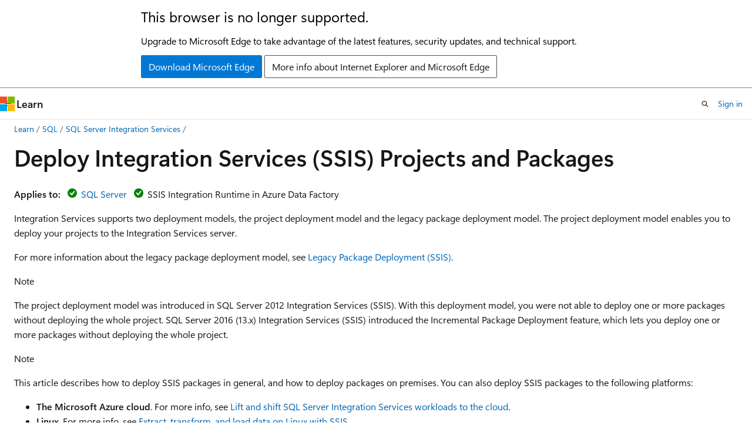

--- FILE ---
content_type: text/html
request_url: https://learn.microsoft.com/en-us/sql/integration-services/packages/deploy-integration-services-ssis-projects-and-packages?view=sql-server-ver16&redirectedfrom=MSDN
body_size: 97192
content:
 <!DOCTYPE html>
		<html
			class="layout layout-holy-grail   show-table-of-contents conceptual show-breadcrumb default-focus"
			lang="en-us"
			dir="ltr"
			data-authenticated="false"
			data-auth-status-determined="false"
			data-target="docs"
			x-ms-format-detection="none"
		>
			
		<head>
			<title>Deploy Integration Services (SSIS) Projects and Packages - SQL Server Integration Services (SSIS) | Microsoft Learn</title>
			<meta charset="utf-8" />
			<meta name="viewport" content="width=device-width, initial-scale=1.0" />
			<meta name="color-scheme" content="light dark" />

			<meta name="description" content="Deploy Integration Services (SSIS) Projects and Packages" />
			<link rel="canonical" href="https://learn.microsoft.com/en-us/sql/integration-services/packages/deploy-integration-services-ssis-projects-and-packages?view=sql-server-ver17" /> 

			<!-- Non-customizable open graph and sharing-related metadata -->
			<meta name="twitter:card" content="summary_large_image" />
			<meta name="twitter:site" content="@MicrosoftLearn" />
			<meta property="og:type" content="website" />
			<meta property="og:image:alt" content="Microsoft Learn" />
			<meta property="og:image" content="https://learn.microsoft.com/en-us/media/open-graph-image.png" />
			<!-- Page specific open graph and sharing-related metadata -->
			<meta property="og:title" content="Deploy Integration Services (SSIS) Projects and Packages - SQL Server Integration Services (SSIS)" />
			<meta property="og:url" content="https://learn.microsoft.com/en-us/sql/integration-services/packages/deploy-integration-services-ssis-projects-and-packages?view=sql-server-ver17" />
			<meta property="og:description" content="Deploy Integration Services (SSIS) Projects and Packages" />
			<meta name="platform_id" content="c395c60d-9813-b45d-cae8-3388684dbf7a" /> <meta name="scope" content="sql" />
			<meta name="locale" content="en-us" />
			 <meta name="adobe-target" content="true" /> 
			<meta name="uhfHeaderId" content="MSDocsHeader-DocsSQL" />

			<meta name="page_type" content="conceptual" />

			<!--page specific meta tags-->
			

			<!-- custom meta tags -->
			
		<meta name="toc_preview" content="true" />
	
		<meta name="feedback_system" content="None" />
	
		<meta name="feedback_product_url" content="" />
	
		<meta name="feedback_help_link_url" content="https://learn.microsoft.com/answers/tags/191/sql-server" />
	
		<meta name="feedback_help_link_type" content="get-help-at-qna" />
	
		<meta name="recommendations" content="true" />
	
		<meta name="manager" content="jroth" />
	
		<meta name="breadcrumb_path" content="../../breadcrumb/toc.json" />
	
		<meta name="monikerRange" content="&gt;=sql-server-2016||&gt;=sql-server-linux-2017||=azuresqldb-current||=azuresqldb-mi-current" />
	
		<meta name="ms.update-cycle" content="1825-days" />
	
		<meta name="author" content="chugugrace" />
	
		<meta name="ms.author" content="chugu" />
	
		<meta name="ms.reviewer" content="vanto, mikeray" />
	
		<meta name="ms.date" content="2024-09-17T00:00:00Z" />
	
		<meta name="ms.service" content="sql" />
	
		<meta name="ms.subservice" content="integration-services" />
	
		<meta name="ms.topic" content="install-set-up-deploy" />
	
		<meta name="ms.custom" content="intro-deployment" />
	
		<meta name="ms.custom" content="sfi-ropc-nochange" />
	
		<meta name="document_id" content="19bfd158-67cd-8d69-8ea0-a2bb7e436ac6" />
	
		<meta name="document_version_independent_id" content="d563d907-0e8d-57b3-d451-9b53bb4f7bb2" />
	
		<meta name="updated_at" content="2025-08-06T17:40:00Z" />
	
		<meta name="original_content_git_url" content="https://github.com/MicrosoftDocs/sql-docs-pr/blob/live/docs/integration-services/packages/deploy-integration-services-ssis-projects-and-packages.md" />
	
		<meta name="gitcommit" content="https://github.com/MicrosoftDocs/sql-docs-pr/blob/0e39ee1e4fc6b55986d9167f54450a8095705f29/docs/integration-services/packages/deploy-integration-services-ssis-projects-and-packages.md" />
	
		<meta name="git_commit_id" content="0e39ee1e4fc6b55986d9167f54450a8095705f29" />
	
		<meta name="monikers" content="azuresqldb-current" />
	
		<meta name="monikers" content="azuresqldb-mi-current" />
	
		<meta name="monikers" content="sql-server-linux-2017" />
	
		<meta name="monikers" content="sql-server-linux-ver15" />
	
		<meta name="monikers" content="sql-server-linux-ver16" />
	
		<meta name="monikers" content="sql-server-linux-ver17" />
	
		<meta name="monikers" content="sql-server-2016" />
	
		<meta name="monikers" content="sql-server-2017" />
	
		<meta name="monikers" content="sql-server-ver15" />
	
		<meta name="monikers" content="sql-server-ver16" />
	
		<meta name="monikers" content="sql-server-ver17" />
	
		<meta name="default_moniker" content="sql-server-ver17" />
	
		<meta name="site_name" content="Docs" />
	
		<meta name="depot_name" content="SQL.sql-content" />
	
		<meta name="schema" content="Conceptual" />
	
		<meta name="toc_rel" content="../toc.json" />
	
		<meta name="pdf_url_template" content="https://learn.microsoft.com/pdfstore/en-us/SQL.sql-content/{branchName}{pdfName}" />
	
		<meta name="word_count" content="6292" />
	
		<meta name="config_moniker_range" content="azuresqldb-current || azuresqldb-mi-current || azure-sqldw-latest || &gt;= aps-pdw-2016 || &gt;= sql-server-2016 || &gt;= sql-server-linux-2017 || = fabric || = fabric-sqldb" />
	
		<meta name="asset_id" content="integration-services/packages/deploy-integration-services-ssis-projects-and-packages" />
	
		<meta name="moniker_range_name" content="680725c2e8ae7b21d73b75dfec67f04e" />
	
		<meta name="item_type" content="Content" />
	
		<meta name="source_path" content="docs/integration-services/packages/deploy-integration-services-ssis-projects-and-packages.md" />
	
		<meta name="previous_tlsh_hash" content="A36D8403401E8609DED18E1624CEAE40E1F48086FAB039CD15346614D657AEF797F8F8A6DA47A388937117870993B18F3DD2FB7EA27C32B561A078ECC19C1180E75D3A71E7" />
	
		<meta name="github_feedback_content_git_url" content="https://github.com/MicrosoftDocs/sql-docs/blob/live/docs/integration-services/packages/deploy-integration-services-ssis-projects-and-packages.md" />
	 
		<meta name="cmProducts" content="https://microsoft-devrel.poolparty.biz/DevRelOfferingOntology/863312f2-92a9-45bd-81bf-43238667a3ae" data-source="generated" />
	
		<meta name="cmProducts" content="https://authoring-docs-microsoft.poolparty.biz/devrel/cbe4ca68-43ac-4375-aba5-5945a6394c20" data-source="generated" />
	
		<meta name="spProducts" content="https://microsoft-devrel.poolparty.biz/DevRelOfferingOntology/3a716028-8b9a-46e4-928f-203f70c0fcfe" data-source="generated" />
	
		<meta name="spProducts" content="https://authoring-docs-microsoft.poolparty.biz/devrel/ced846cc-6a3c-4c8f-9dfb-3de0e90e2742" data-source="generated" />
	

			<!-- assets and js globals -->
			
			<link rel="stylesheet" href="/static/assets/0.4.03309.7437-48c6dbc9/styles/site-ltr.css" />
			
			<link rel="preconnect" href="//mscom.demdex.net" crossorigin />
						<link rel="dns-prefetch" href="//target.microsoft.com" />
						<link rel="dns-prefetch" href="//microsoftmscompoc.tt.omtrdc.net" />
						<link
							rel="preload"
							as="script"
							href="/static/third-party/adobe-target/at-js/2.9.0/at.js"
							integrity="sha384-l4AKhsU8cUWSht4SaJU5JWcHEWh1m4UTqL08s6b/hqBLAeIDxTNl+AMSxTLx6YMI"
							crossorigin="anonymous"
							id="adobe-target-script"
							type="application/javascript"
						/>
			<script src="https://wcpstatic.microsoft.com/mscc/lib/v2/wcp-consent.js"></script>
			<script src="https://js.monitor.azure.com/scripts/c/ms.jsll-4.min.js"></script>
			<script src="/_themes/docs.theme/master/en-us/_themes/global/deprecation.js"></script>

			<!-- msdocs global object -->
			<script id="msdocs-script">
		var msDocs = {
  "environment": {
    "accessLevel": "online",
    "azurePortalHostname": "portal.azure.com",
    "reviewFeatures": false,
    "supportLevel": "production",
    "systemContent": true,
    "siteName": "learn",
    "legacyHosting": false
  },
  "data": {
    "contentLocale": "en-us",
    "contentDir": "ltr",
    "userLocale": "en-us",
    "userDir": "ltr",
    "pageTemplate": "Conceptual",
    "brand": "",
    "context": {},
    "standardFeedback": false,
    "showFeedbackReport": false,
    "feedbackHelpLinkType": "get-help-at-qna",
    "feedbackHelpLinkUrl": "https://learn.microsoft.com/answers/tags/191/sql-server",
    "feedbackSystem": "None",
    "feedbackGitHubRepo": "",
    "feedbackProductUrl": "",
    "extendBreadcrumb": false,
    "isEditDisplayable": true,
    "isPrivateUnauthorized": false,
    "hideViewSource": false,
    "isPermissioned": false,
    "hasRecommendations": true,
    "contributors": [
      {
        "name": "chugugrace",
        "url": "https://github.com/chugugrace"
      },
      {
        "name": "Dickson-Mwendia",
        "url": "https://github.com/Dickson-Mwendia"
      },
      {
        "name": "Saisang",
        "url": "https://github.com/Saisang"
      },
      {
        "name": "MikeRayMSFT",
        "url": "https://github.com/MikeRayMSFT"
      },
      {
        "name": "rwestMSFT",
        "url": "https://github.com/rwestMSFT"
      },
      {
        "name": "rothja",
        "url": "https://github.com/rothja"
      },
      {
        "name": "alexbuckgit",
        "url": "https://github.com/alexbuckgit"
      },
      {
        "name": "DCtheGeek",
        "url": "https://github.com/DCtheGeek"
      },
      {
        "name": "v-albemi",
        "url": "https://github.com/v-albemi"
      },
      {
        "name": "VanMSFT",
        "url": "https://github.com/VanMSFT"
      },
      {
        "name": "markingmyname",
        "url": "https://github.com/markingmyname"
      },
      {
        "name": "MightyPen",
        "url": "https://github.com/MightyPen"
      },
      {
        "name": "philosophicles",
        "url": "https://github.com/philosophicles"
      },
      {
        "name": "cloudgiant99",
        "url": "https://github.com/cloudgiant99"
      },
      {
        "name": "craigg-msft",
        "url": "https://github.com/craigg-msft"
      },
      {
        "name": "daxianji007",
        "url": "https://github.com/daxianji007"
      },
      {
        "name": "KrishnakumarRukmangathan",
        "url": "https://github.com/KrishnakumarRukmangathan"
      },
      {
        "name": "douglaslMS",
        "url": "https://github.com/douglaslMS"
      },
      {
        "name": "v-thepet",
        "url": "https://github.com/v-thepet"
      },
      {
        "name": "csrowell",
        "url": "https://github.com/csrowell"
      }
    ]
  },
  "functions": {}
};;
	</script>

			<!-- base scripts, msdocs global should be before this -->
			<script src="/static/assets/0.4.03309.7437-48c6dbc9/scripts/en-us/index-docs.js"></script>
			

			<!-- json-ld -->
			
		</head>
	
			<body
				id="body"
				data-bi-name="body"
				class="layout-body "
				lang="en-us"
				dir="ltr"
			>
				<header class="layout-body-header">
		<div class="header-holder has-default-focus">
			
		<a
			href="#main"
			
			style="z-index: 1070"
			class="outline-color-text visually-hidden-until-focused position-fixed inner-focus focus-visible top-0 left-0 right-0 padding-xs text-align-center background-color-body"
			
		>
			Skip to main content
		</a>
	
		<a
			href="#"
			data-skip-to-ask-learn
			style="z-index: 1070"
			class="outline-color-text visually-hidden-until-focused position-fixed inner-focus focus-visible top-0 left-0 right-0 padding-xs text-align-center background-color-body"
			hidden
		>
			Skip to Ask Learn chat experience
		</a>
	

			<div hidden id="cookie-consent-holder" data-test-id="cookie-consent-container"></div>
			<!-- Unsupported browser warning -->
			<div
				id="unsupported-browser"
				style="background-color: white; color: black; padding: 16px; border-bottom: 1px solid grey;"
				hidden
			>
				<div style="max-width: 800px; margin: 0 auto;">
					<p style="font-size: 24px">This browser is no longer supported.</p>
					<p style="font-size: 16px; margin-top: 16px;">
						Upgrade to Microsoft Edge to take advantage of the latest features, security updates, and technical support.
					</p>
					<div style="margin-top: 12px;">
						<a
							href="https://go.microsoft.com/fwlink/p/?LinkID=2092881 "
							style="background-color: #0078d4; border: 1px solid #0078d4; color: white; padding: 6px 12px; border-radius: 2px; display: inline-block;"
						>
							Download Microsoft Edge
						</a>
						<a
							href="https://learn.microsoft.com/en-us/lifecycle/faq/internet-explorer-microsoft-edge"
							style="background-color: white; padding: 6px 12px; border: 1px solid #505050; color: #171717; border-radius: 2px; display: inline-block;"
						>
							More info about Internet Explorer and Microsoft Edge
						</a>
					</div>
				</div>
			</div>
			<!-- site header -->
			<header
				id="ms--site-header"
				data-test-id="site-header-wrapper"
				role="banner"
				itemscope="itemscope"
				itemtype="http://schema.org/Organization"
			>
				<div
					id="ms--mobile-nav"
					class="site-header display-none-tablet padding-inline-none gap-none"
					data-bi-name="mobile-header"
					data-test-id="mobile-header"
				></div>
				<div
					id="ms--primary-nav"
					class="site-header display-none display-flex-tablet"
					data-bi-name="L1-header"
					data-test-id="primary-header"
				></div>
				<div
					id="ms--secondary-nav"
					class="site-header display-none display-flex-tablet"
					data-bi-name="L2-header"
					data-test-id="secondary-header"
					
				></div>
			</header>
			
		<!-- banner -->
		<div data-banner>
			<div id="disclaimer-holder"></div>
			
		</div>
		<!-- banner end -->
	
		</div>
	</header>
				 <section
					id="layout-body-menu"
					class="layout-body-menu display-flex"
					data-bi-name="menu"
			  >
					
		<div
			id="left-container"
			class="left-container display-none display-block-tablet padding-inline-sm padding-bottom-sm width-full"
			data-toc-container="true"
		>
			<!-- Regular TOC content (default) -->
			<div id="ms--toc-content" class="height-full">
				<nav
					id="affixed-left-container"
					class="margin-top-sm-tablet position-sticky display-flex flex-direction-column"
					aria-label="Primary"
					data-bi-name="left-toc"
					role="navigation"
				></nav>
			</div>
			<!-- Collapsible TOC content (hidden by default) -->
			<div id="ms--toc-content-collapsible" class="height-full" hidden>
				<nav
					id="affixed-left-container"
					class="margin-top-sm-tablet position-sticky display-flex flex-direction-column"
					aria-label="Primary"
					data-bi-name="left-toc"
					role="navigation"
				>
					<div
						id="ms--collapsible-toc-header"
						class="display-flex justify-content-flex-end margin-bottom-xxs"
					>
						<button
							type="button"
							class="button button-clear inner-focus"
							data-collapsible-toc-toggle
							aria-expanded="true"
							aria-controls="ms--collapsible-toc-content"
							aria-label="Table of contents"
						>
							<span class="icon font-size-h4" aria-hidden="true">
								<span class="docon docon-panel-left-contract"></span>
							</span>
						</button>
					</div>
				</nav>
			</div>
		</div>
	
			  </section>

				<main
					id="main"
					role="main"
					class="layout-body-main "
					data-bi-name="content"
					lang="en-us"
					dir="ltr"
				>
					
			<div
		id="ms--content-header"
		class="content-header default-focus border-bottom-none"
		data-bi-name="content-header"
	>
		<div class="content-header-controls margin-xxs margin-inline-sm-tablet">
			<button
				type="button"
				class="contents-button button button-sm margin-right-xxs"
				data-bi-name="contents-expand"
				aria-haspopup="true"
				data-contents-button
			>
				<span class="icon" aria-hidden="true"><span class="docon docon-menu"></span></span>
				<span class="contents-expand-title"> Table of contents </span>
			</button>
			<button
				type="button"
				class="ap-collapse-behavior ap-expanded button button-sm"
				data-bi-name="ap-collapse"
				aria-controls="action-panel"
			>
				<span class="icon" aria-hidden="true"><span class="docon docon-exit-mode"></span></span>
				<span>Exit editor mode</span>
			</button>
		</div>
	</div>
			<div data-main-column class="padding-sm padding-top-none padding-top-sm-tablet">
				<div>
					
		<div id="article-header" class="background-color-body margin-bottom-xs display-none-print">
			<div class="display-flex align-items-center justify-content-space-between">
				
		<details
			id="article-header-breadcrumbs-overflow-popover"
			class="popover"
			data-for="article-header-breadcrumbs"
		>
			<summary
				class="button button-clear button-primary button-sm inner-focus"
				aria-label="All breadcrumbs"
			>
				<span class="icon">
					<span class="docon docon-more"></span>
				</span>
			</summary>
			<div id="article-header-breadcrumbs-overflow" class="popover-content padding-none"></div>
		</details>

		<bread-crumbs
			id="article-header-breadcrumbs"
			role="group"
			aria-label="Breadcrumbs"
			data-test-id="article-header-breadcrumbs"
			class="overflow-hidden flex-grow-1 margin-right-sm margin-right-md-tablet margin-right-lg-desktop margin-left-negative-xxs padding-left-xxs"
		></bread-crumbs>
	 
		<div
			id="article-header-page-actions"
			class="opacity-none margin-left-auto display-flex flex-wrap-no-wrap align-items-stretch"
		>
			
		<button
			class="button button-sm border-none inner-focus display-none-tablet flex-shrink-0 "
			data-bi-name="ask-learn-assistant-entry"
			data-test-id="ask-learn-assistant-modal-entry-mobile"
			data-ask-learn-modal-entry
			
			type="button"
			style="min-width: max-content;"
			aria-expanded="false"
			aria-label="Ask Learn"
			hidden
		>
			<span class="icon font-size-lg" aria-hidden="true">
				<span class="docon docon-chat-sparkle-fill gradient-ask-learn-logo"></span>
			</span>
		</button>
		<button
			class="button button-sm display-none display-inline-flex-tablet display-none-desktop flex-shrink-0 margin-right-xxs border-color-ask-learn "
			data-bi-name="ask-learn-assistant-entry"
			
			data-test-id="ask-learn-assistant-modal-entry-tablet"
			data-ask-learn-modal-entry
			type="button"
			style="min-width: max-content;"
			aria-expanded="false"
			hidden
		>
			<span class="icon font-size-lg" aria-hidden="true">
				<span class="docon docon-chat-sparkle-fill gradient-ask-learn-logo"></span>
			</span>
			<span>Ask Learn</span>
		</button>
		<button
			class="button button-sm display-none flex-shrink-0 display-inline-flex-desktop margin-right-xxs border-color-ask-learn "
			data-bi-name="ask-learn-assistant-entry"
			
			data-test-id="ask-learn-assistant-flyout-entry"
			data-ask-learn-flyout-entry
			data-flyout-button="toggle"
			type="button"
			style="min-width: max-content;"
			aria-expanded="false"
			aria-controls="ask-learn-flyout"
			hidden
		>
			<span class="icon font-size-lg" aria-hidden="true">
				<span class="docon docon-chat-sparkle-fill gradient-ask-learn-logo"></span>
			</span>
			<span>Ask Learn</span>
		</button>
	 
		<button
			type="button"
			id="ms--focus-mode-button"
			data-focus-mode
			data-bi-name="focus-mode-entry"
			class="button button-sm flex-shrink-0 margin-right-xxs display-none display-inline-flex-desktop"
		>
			<span class="icon font-size-lg" aria-hidden="true">
				<span class="docon docon-glasses"></span>
			</span>
			<span>Focus mode</span>
		</button>
	 

			<details class="popover popover-right" id="article-header-page-actions-overflow">
				<summary
					class="justify-content-flex-start button button-clear button-sm button-primary inner-focus"
					aria-label="More actions"
					title="More actions"
				>
					<span class="icon" aria-hidden="true">
						<span class="docon docon-more-vertical"></span>
					</span>
				</summary>
				<div class="popover-content">
					
		<button
			data-page-action-item="overflow-mobile"
			type="button"
			class="button-block button-sm inner-focus button button-clear display-none-tablet justify-content-flex-start text-align-left"
			data-bi-name="contents-expand"
			data-contents-button
			data-popover-close
		>
			<span class="icon">
				<span class="docon docon-editor-list-bullet" aria-hidden="true"></span>
			</span>
			<span class="contents-expand-title">Table of contents</span>
		</button>
	 
		<a
			id="lang-link-overflow"
			class="button-sm inner-focus button button-clear button-block justify-content-flex-start text-align-left"
			data-bi-name="language-toggle"
			data-page-action-item="overflow-all"
			data-check-hidden="true"
			data-read-in-link
			href="#"
			hidden
		>
			<span class="icon" aria-hidden="true" data-read-in-link-icon>
				<span class="docon docon-locale-globe"></span>
			</span>
			<span data-read-in-link-text>Read in English</span>
		</a>
	 
		<button
			type="button"
			class="collection button button-clear button-sm button-block justify-content-flex-start text-align-left inner-focus"
			data-list-type="collection"
			data-bi-name="collection"
			data-page-action-item="overflow-all"
			data-check-hidden="true"
			data-popover-close
		>
			<span class="icon" aria-hidden="true">
				<span class="docon docon-circle-addition"></span>
			</span>
			<span class="collection-status">Add</span>
		</button>
	
					
		<button
			type="button"
			class="collection button button-block button-clear button-sm justify-content-flex-start text-align-left inner-focus"
			data-list-type="plan"
			data-bi-name="plan"
			data-page-action-item="overflow-all"
			data-check-hidden="true"
			data-popover-close
			hidden
		>
			<span class="icon" aria-hidden="true">
				<span class="docon docon-circle-addition"></span>
			</span>
			<span class="plan-status">Add to plan</span>
		</button>
	  
		<a
			data-contenteditbtn
			class="button button-clear button-block button-sm inner-focus justify-content-flex-start text-align-left text-decoration-none"
			data-bi-name="edit"
			
			href="https://github.com/MicrosoftDocs/sql-docs/blob/live/docs/integration-services/packages/deploy-integration-services-ssis-projects-and-packages.md"
			data-original_content_git_url="https://github.com/MicrosoftDocs/sql-docs-pr/blob/live/docs/integration-services/packages/deploy-integration-services-ssis-projects-and-packages.md"
			data-original_content_git_url_template="{repo}/blob/{branch}/docs/integration-services/packages/deploy-integration-services-ssis-projects-and-packages.md"
			data-pr_repo=""
			data-pr_branch=""
		>
			<span class="icon" aria-hidden="true">
				<span class="docon docon-edit-outline"></span>
			</span>
			<span>Edit</span>
		</a>
	
					
		<hr class="margin-block-xxs" />
		<h4 class="font-size-sm padding-left-xxs">Share via</h4>
		
					<a
						class="button button-clear button-sm inner-focus button-block justify-content-flex-start text-align-left text-decoration-none share-facebook"
						data-bi-name="facebook"
						data-page-action-item="overflow-all"
						href="#"
					>
						<span class="icon color-primary" aria-hidden="true">
							<span class="docon docon-facebook-share"></span>
						</span>
						<span>Facebook</span>
					</a>

					<a
						href="#"
						class="button button-clear button-sm inner-focus button-block justify-content-flex-start text-align-left text-decoration-none share-twitter"
						data-bi-name="twitter"
						data-page-action-item="overflow-all"
					>
						<span class="icon color-text" aria-hidden="true">
							<span class="docon docon-xlogo-share"></span>
						</span>
						<span>x.com</span>
					</a>

					<a
						href="#"
						class="button button-clear button-sm inner-focus button-block justify-content-flex-start text-align-left text-decoration-none share-linkedin"
						data-bi-name="linkedin"
						data-page-action-item="overflow-all"
					>
						<span class="icon color-primary" aria-hidden="true">
							<span class="docon docon-linked-in-logo"></span>
						</span>
						<span>LinkedIn</span>
					</a>
					<a
						href="#"
						class="button button-clear button-sm inner-focus button-block justify-content-flex-start text-align-left text-decoration-none share-email"
						data-bi-name="email"
						data-page-action-item="overflow-all"
					>
						<span class="icon color-primary" aria-hidden="true">
							<span class="docon docon-mail-message"></span>
						</span>
						<span>Email</span>
					</a>
			  
	 
		<hr class="margin-block-xxs" />
		<button
			class="button button-block button-clear button-sm justify-content-flex-start text-align-left inner-focus"
			type="button"
			data-bi-name="print"
			data-page-action-item="overflow-all"
			data-popover-close
			data-print-page
			data-check-hidden="true"
		>
			<span class="icon color-primary" aria-hidden="true">
				<span class="docon docon-print"></span>
			</span>
			<span>Print</span>
		</button>
	
				</div>
			</details>
		</div>
	
			</div>
		</div>
	  
		<!-- privateUnauthorizedTemplate is hidden by default -->
		<div unauthorized-private-section data-bi-name="permission-content-unauthorized-private" hidden>
			<hr class="hr margin-top-xs margin-bottom-sm" />
			<div class="notification notification-info">
				<div class="notification-content">
					<p class="margin-top-none notification-title">
						<span class="icon">
							<span class="docon docon-exclamation-circle-solid" aria-hidden="true"></span>
						</span>
						<span>Note</span>
					</p>
					<p class="margin-top-none authentication-determined not-authenticated">
						Access to this page requires authorization. You can try <a class="docs-sign-in" href="#" data-bi-name="permission-content-sign-in">signing in</a> or <a  class="docs-change-directory" data-bi-name="permisson-content-change-directory">changing directories</a>.
					</p>
					<p class="margin-top-none authentication-determined authenticated">
						Access to this page requires authorization. You can try <a class="docs-change-directory" data-bi-name="permisson-content-change-directory">changing directories</a>.
					</p>
				</div>
			</div>
		</div>
	
					<div class="content"><h1 id="deploy-integration-services-ssis-projects-and-packages">Deploy Integration Services (SSIS) Projects and Packages</h1></div>
					
		<div
			id="article-metadata"
			data-bi-name="article-metadata"
			data-test-id="article-metadata"
			class="page-metadata-container display-flex gap-xxs justify-content-space-between align-items-center flex-wrap-wrap"
		>
			 
				<div
					id="user-feedback"
					class="margin-block-xxs display-none display-none-print"
					hidden
					data-hide-on-archived
				>
					
		<button
			id="user-feedback-button"
			data-test-id="conceptual-feedback-button"
			class="button button-sm button-clear button-primary display-none"
			type="button"
			data-bi-name="user-feedback-button"
			data-user-feedback-button
			hidden
		>
			<span class="icon" aria-hidden="true">
				<span class="docon docon-like"></span>
			</span>
			<span>Feedback</span>
		</button>
	
				</div>
		  
		</div>
	 
		<div data-id="ai-summary" hidden>
			<div id="ms--ai-summary-cta" class="margin-top-xs display-flex align-items-center">
				<span class="icon" aria-hidden="true">
					<span class="docon docon-sparkle-fill gradient-text-vivid"></span>
				</span>
				<button
					id="ms--ai-summary"
					type="button"
					class="tag tag-sm tag-suggestion margin-left-xxs"
					data-test-id="ai-summary-cta"
					data-bi-name="ai-summary-cta"
					data-an="ai-summary"
				>
					<span class="ai-summary-cta-text">
						Summarize this article for me
					</span>
				</button>
			</div>
			<!-- Slot where the client will render the summary card after the user clicks the CTA -->
			<div id="ms--ai-summary-header" class="margin-top-xs"></div>
		</div>
	 
		<nav
			id="center-doc-outline"
			class="doc-outline is-hidden-desktop display-none-print margin-bottom-sm"
			data-bi-name="intopic toc"
			aria-label="In this article"
		>
			<h2 id="ms--in-this-article" class="title is-6 margin-block-xs">
				In this article
			</h2>
		</nav>
	
					<div class="content"><p><strong>Applies to:</strong> <img src="../../includes/media/yes-icon.svg?view=sql-server-ver16" role="presentation" data-linktype="relative-path">
 <a href="../../sql-server/sql-docs-navigation-guide?view=sql-server-ver16#applies-to" data-linktype="relative-path">SQL Server</a> <img src="../../includes/media/yes-icon.svg?view=sql-server-ver16" role="presentation" data-linktype="relative-path">
 SSIS Integration Runtime in Azure Data Factory</p>
<p>Integration Services supports two deployment models, the project deployment model and the legacy package deployment model. The project deployment model enables you to deploy your projects to the Integration Services server.</p>
<p>For more information about the legacy package deployment model, see <a href="legacy-package-deployment-ssis?view=sql-server-ver16" data-linktype="relative-path">Legacy Package Deployment (SSIS)</a>.</p>
<div class="NOTE">
<p>Note</p>
<p>The project deployment model was introduced in SQL Server 2012 Integration Services (SSIS). With this deployment model, you were not able to deploy one or more packages without deploying the whole project. SQL Server 2016 (13.x) Integration Services (SSIS) introduced the Incremental Package Deployment feature, which lets you deploy one or more packages without deploying the whole project.</p>
</div>
<div class="NOTE">
<p>Note</p>
<p>This article describes how to deploy SSIS packages in general, and how to deploy packages on premises. You can also deploy SSIS packages to the following platforms:</p>
<ul>
<li><strong>The Microsoft Azure cloud</strong>. For more info, see <a href="../lift-shift/ssis-azure-lift-shift-ssis-packages-overview?view=sql-server-ver16" data-linktype="relative-path">Lift and shift SQL Server Integration Services workloads to the cloud</a>.</li>
<li><strong>Linux</strong>. For more info, see <a href="../../linux/sql-server-linux-migrate-ssis?view=sql-server-ver16" data-linktype="relative-path">Extract, transform, and load data on Linux with SSIS</a>.</li>
</ul>
</div>
<h2 id="compare-project-deployment-model-and-legacy-package-deployment-model">Compare Project Deployment Model and legacy Package Deployment Model</h2>
<p>The type of deployment model that you choose for a project determines which development and administrative options are available for that project. The following table shows the differences and similarities between using the project deployment model and using the package deployment model.</p>
<table>
<thead>
<tr>
<th>When Using the Project Deployment Model</th>
<th>When Using the legacy Package Deployment Model</th>
</tr>
</thead>
<tbody>
<tr>
<td>A project is the unit of deployment.</td>
<td>A package is the unit of deployment.</td>
</tr>
<tr>
<td>Parameters are used to assign values to package properties.</td>
<td>Configurations are used to assign values to package properties.</td>
</tr>
<tr>
<td>A project, containing packages and parameters, is built to a project deployment file (.ispac extension).</td>
<td>Packages (.dtsx extension) and configurations (.dtsConfig extension) are saved individually to the file system.</td>
</tr>
<tr>
<td>A project, containing packages and parameters, is deployed to the SSISDB catalog on an instance of SQL Server.</td>
<td>Packages and configurations are copied to the file system on another computer. Packages can also be saved to the <code>msdb</code> database on an instance of SQL Server.</td>
</tr>
<tr>
<td>CLR integration is required on the database engine.</td>
<td>CLR integration is not required on the database engine.</td>
</tr>
<tr>
<td>Environment-specific parameter values are stored in environment variables.</td>
<td>Environment-specific configuration values are stored in configuration files.</td>
</tr>
<tr>
<td>Projects and packages in the catalog can be validated on the server before execution. You can use SQL Server Management Studio, stored procedures, or managed code to perform the validation.</td>
<td>Packages are validated just before execution. You can also validate a package with dtExec or managed code.</td>
</tr>
<tr>
<td>Packages are executed by starting an execution on the database engine. A project identifier, explicit parameter values (optional), and environment references (optional) are assigned to an execution before it is started.<br><br>You can also execute packages using <strong>dtExec</strong>.</td>
<td>Packages are executed using the <strong>dtExec</strong> and <strong>DTExecUI</strong> execution utilities. Applicable configurations are identified by command-prompt arguments (optional).</td>
</tr>
<tr>
<td>During execution, events that are produced by the package are captured automatically and saved to the catalog. You can query these events with Transact-SQL views.</td>
<td>During execution, events that are produced by a package are not captured automatically. A log provider must be added to the package to capture events.</td>
</tr>
<tr>
<td>Packages are run in a separate Windows process.</td>
<td>Packages are run in a separate Windows process.</td>
</tr>
<tr>
<td>SQL Server Agent is used to schedule package execution.</td>
<td>SQL Server Agent is used to schedule package execution.</td>
</tr>
</tbody>
</table>
<h2 id="features-of-project-deployment-model">Features of Project Deployment Model</h2>
<p>The following table lists the features that are available to projects developed only for the project deployment model.</p>
<table>
<thead>
<tr>
<th>Feature</th>
<th>Description</th>
</tr>
</thead>
<tbody>
<tr>
<td>Parameters</td>
<td>A parameter specifies the data that will be used by a package. You can scope parameters to the package level or project level with package parameters and project parameters, respectively. Parameters can be used in expressions or tasks. When the project is deployed to the catalog, you can assign a literal value for each parameter or use the default value that was assigned at design time. In place of a literal value, you can also reference an environment variable. Environment variable values are resolved at the time of package execution.</td>
</tr>
<tr>
<td>Environments</td>
<td>An environment is a container of variables that can be referenced by Integration Services projects. Each project can have multiple environment references, but a single instance of package execution can only reference variables from a single environment. Environments allow you to organize the values that you assign to a package. For example, you might have environments named "Dev", "test", and "Production".</td>
</tr>
<tr>
<td>Environment variables</td>
<td>An environment variable defines a literal value that can be assigned to a parameter during package execution. To use an environment variable, create an environment reference (in the project that corresponds to the environment having the parameter), assign a parameter value to the name of the environment variable, and specify the corresponding environment reference when you configure an instance of execution.</td>
</tr>
<tr>
<td>SSISDB catalog</td>
<td>All Integration Services objects are stored and managed on an instance of SQL Server in a database referred to as the SSISDB catalog. The catalog allows you to use folders to organize your projects and environments. Each instance of SQL Server can have one catalog. Each catalog can have zero or more folders. Each folder can have zero or more projects and zero or more environments. A folder in the catalog can also be used as a boundary for permissions to Integration Services objects.</td>
</tr>
<tr>
<td>Catalog stored procedures and views</td>
<td>A large number of stored procedures and views can be used to manage Integration Services objects in the catalog. For example, you can specify values to parameters and environment variables, create and start executions, and monitor catalog operations. You can even see exactly which values will be used by a package before execution starts.</td>
</tr>
</tbody>
</table>
<h2 id="project-deployment">Project Deployment</h2>
<p>At the center of the project deployment model is the project deployment file (.ispac extension). The project deployment file is a self-contained unit of deployment that includes only the essential information about the packages and parameters in the project. The project deployment file does not capture all of the information contained in the Integration Services project file (.dtproj extension). For example, additional text files that you use for writing notes are not stored in the project deployment file and thus are not deployed to the catalog.</p>
<h2 id="permissions-required-to-deploy-ssis-projects-and-packages">Permissions Required to Deploy SSIS Projects and Packages</h2>
<p>If you change the SSIS service account from the default, you might have to give additional permissions to the non-default service account before you can deploy packages successfully. If the non-default service account doesn't have the required permissions, you might see the following error message.</p>
<p><code>A .NET Framework error occurred during execution of user-defined routine or aggregate "deploy_project_internal": System.ComponentModel.Win32Exception: A required privilege is not held by the client.</code></p>
<p>This error is typically the result of missing DCOM permissions. To fix the error, do the following:</p>
<ol>
<li>Open the <strong>Component Services</strong> console (or run Dcomcnfg.exe).</li>
<li>In the <strong>Component Services</strong> console, expand <strong>Component Services</strong> &gt; <strong>Computers</strong> &gt; <strong>My Computer</strong> &gt; <strong>DCOM Config</strong>.</li>
<li>In the list, locate <strong>Microsoft SQL Server Integration Services xx.0</strong> for the version of SQL Server that you're using. For example, SQL Server 2016 is version 13.</li>
<li>Right-click and select <strong>Properties</strong>.</li>
<li>In the <strong>Microsoft SQL Server Integration Services 13.0 Properties</strong> dialog box, select the <strong>Security</strong> tab.</li>
<li>For each of the three sets of permissions - Launch and Activation, Access, and Configuration - select <strong>Customize</strong>, then select <strong>Edit</strong> to open the <strong>Permission</strong> dialog box.</li>
<li>In the <strong>Permission</strong> dialog box, add the non-default service account and grant <strong>Allow</strong> permissions as required. Typically, an account has <strong>Local Launch</strong> and <strong>Local Activation</strong> permissions.</li>
<li>Select <strong>OK</strong> twice, then close the <strong>Component Services</strong> console.</li>
</ol>
<p>For more info about the error described in this section and about the permissions required by the SSIS service account, see the following blog post:</p>
<ul>
<li><a href="/en-us/archive/blogs/dataaccesstechnologies/system-componentmodel-win32exception-a-required-privilege-is-not-held-by-the-client-while-deploying-ssis-project" data-linktype="absolute-path">System.ComponentModel.Win32Exception: A required privilege is not held by the client while Deploying SSIS Project</a></li>
</ul>
<h2 id="deploy-projects-to-integration-services-server">Deploy Projects to Integration Services Server</h2>
<p>In the current release of Integration Services, you can deploy your projects to the Integration Services server. The Integration Services server enables you to manage packages, run packages, and configure runtime values for packages by using environments.</p>
<div class="NOTE">
<p>Note</p>
<p>As in earlier versions of Integration Services, in the current release you can also deploy your packages to an instance of SQL Server and use Integration Services service to run and manage the packages. You use the package deployment model. For more information, see <a href="legacy-package-deployment-ssis?view=sql-server-ver16" data-linktype="relative-path">Legacy Package Deployment (SSIS)</a>.</p>
</div>
<p>To deploy a project to the Integration Services server, complete the following tasks:</p>
<ol>
<li><p>Create an SSISDB catalog, if you haven't already. For more information, see <a href="../catalog/ssis-catalog?view=sql-server-ver16" data-linktype="relative-path">SSIS Catalog</a>.</p>
</li>
<li><p>Convert the project to the project deployment model by running the <strong>Integration Services Project Conversion Wizard</strong>. For more information, see the following instructions: <a href="#convert" data-linktype="self-bookmark">To convert a project to the project deployment model</a></p>
<ul>
<li><p>If you created the project in SQL Server 2014 Integration Services (SSIS) or later, by default the project uses the project deployment model.</p>
</li>
<li><p>If you created the project in an earlier release of Integration Services, after you open the project file in Visual Studio, convert the project to the project deployment model.</p>
<div class="NOTE">
<p>Note</p>
<p>If the project contains one or more datasources, the datasources are removed when the project conversion is completed. To create a connection to a data source that the packages in the project can share, add a connection manager at the project level. For more information, see <a href="/en-us/previous-versions/sql/sql-server-2016/ms140237(v=sql.130)" data-linktype="absolute-path">Add, Delete, or Share a Connection Manager in a Package</a>.</p>
</div>
<p>Depending on whether you run the <strong>Integration Services Project Conversion Wizard</strong> from Visual Studio or from SQL Server Management Studio, the wizard performs different conversion tasks.</p>
<ul>
<li><p>If you run the wizard from Visual Studio, the packages contained in the project are converted from Integration Services 2005, 2008, or 2008 R2 to the format that is used by the current version of Integration Services. The original project (.dtproj) and package (.dtsx) files are upgraded.</p>
</li>
<li><p>If you run the wizard from SQL Server Management Studio, the wizard generates a project deployment file (.ispac) from the packages and configurations contained in the project. The original package (.dtsx) files are not upgraded.</p>
<p>You can select an existing file or create a new file, in the <strong>Selection Destination</strong> page of the wizard.</p>
<p>To upgrade package files when a project is converted, run the <strong>Integration Services Project Conversion Wizard</strong> from Visual Studio. To upgrade package files separately from a project conversion, run the <strong>Integration Services Project Conversion Wizard</strong> from SQL Server Management Studio and then run the <strong>SSIS Package Upgrade Wizard</strong>. If you upgrade the package files separately, ensure that you save the changes. Otherwise, when you convert the project to the project deployment model, any unsaved changes to the package are not converted.</p>
</li>
</ul>
</li>
</ul>
<p>For more information on package upgrade, see <a href="../install-windows/upgrade-integration-services-packages?view=sql-server-ver16" data-linktype="relative-path">Upgrade Integration Services Packages</a> and <a href="../install-windows/upgrade-integration-services-packages-using-the-ssis-package-upgrade-wizard?view=sql-server-ver16" data-linktype="relative-path">Upgrade Integration Services Packages Using the SSIS Package Upgrade Wizard</a>.</p>
</li>
<li><p>Deploy the project to the Integration Services server. For more information, see the instructions below: <a href="#deploy" data-linktype="self-bookmark">To deploy a project to the Integration Services Server</a>.</p>
</li>
<li><p>(Optional) Create an environment for the deployed project.</p>
</li>
</ol>
<h3 id="convert"> To convert a project to the project deployment model</h3>
<ol>
<li><p>Open the project in Visual Studio, and then in Solution Explorer, right-click the project and select <strong>Convert to Project Deployment Model</strong>.</p>
<p>-or-</p>
<p>From Object Explorer in Management Studio, right-click the <strong>Projects</strong> node and select <strong>Import Packages</strong>.</p>
</li>
<li><p>Complete the wizard.</p>
</li>
</ol>
<h3 id="deploy"> To deploy a project to the Integration Services Server</h3>
<ol>
<li><p>Open the project in Visual Studio, and then From the <strong>Project</strong> menu, select <strong>Deploy</strong> to launch the <strong>Integration Services Deployment Wizard</strong>.</p>
<p>or</p>
<p>In SQL Server Management Studio, expand the Integration Services &gt; <strong>SSISDB</strong> node in Object Explorer, and locate the Projects folder for the project you want to deploy. Right-click the <strong>Projects</strong> folder, and then select <strong>Deploy Project</strong>.</p>
<p>or</p>
<p>From the command prompt, run <strong>isdeploymentwizard.exe</strong> from <strong>%ProgramFiles%\Microsoft SQL Server\130\DTS\Binn</strong>. On 64-bit computers, there is also a 32-bit version of the tool in <strong>%ProgramFiles(x86)%\Microsoft SQL Server\130\DTS\Binn</strong>.</p>
</li>
<li><p>On the <strong>Select Source</strong> page, select <strong>Project deployment file</strong> to select the deployment file for the project.</p>
<p>or</p>
<p>Select <strong>Integration Services catalog</strong> to select a project that has already been deployed to the SSISDB catalog.</p>
</li>
<li><p>Complete the wizard.</p>
</li>
</ol>
<h2 id="deploy-packages-to-integration-services-server">Deploy Packages to Integration Services Server</h2>
<p>The Incremental Package Deployment feature introduced in SQL Server 2016 (13.x) Integration Services (SSIS) lets you deploy one or more packages to an existing or new project without deploying the whole project.</p>
<h3 id="DeployWizard"> Deploy packages by using the Integration Services Deployment Wizard</h3>
<ol>
<li><p>From the command prompt, run <strong>isdeploymentwizard.exe</strong> from <strong>%ProgramFiles%\Microsoft SQL Server\130\DTS\Binn</strong>. On 64-bit computers, there is also a 32-bit version of the tool in <strong>%ProgramFiles(x86)%\Microsoft SQL Server\130\DTS\Binn</strong>.</p>
</li>
<li><p>On the <strong>Select Source</strong> page, switch to <strong>Package Deployment model</strong>. Then, select the folder that contains source packages and configure the packages.</p>
</li>
<li><p>Complete the wizard. Follow the remaining steps described in <a href="#PackageModel" data-linktype="self-bookmark">Package Deployment Model</a>.</p>
</li>
</ol>
<h3 id="SSMS"> Deploy packages by using SQL Server Management Studio</h3>
<ol>
<li><p>In SQL Server Management Studio, expand the <strong>Integration Services Catalogs</strong> &gt; <strong>SSISDB</strong> node in Object Explorer.</p>
</li>
<li><p>Right-click the <strong>Projects</strong> folder, and then select <strong>Deploy Projects</strong>.</p>
</li>
<li><p>If you see the <strong>Introduction</strong> page, select <strong>Next</strong> to continue.</p>
</li>
<li><p>On the <strong>Select Source</strong> page, switch to <strong>Package Deployment model</strong>. Then, select the folder that contains source packages and configure the packages.</p>
</li>
<li><p>Complete the wizard. Follow the remaining steps described in <a href="#PackageModel" data-linktype="self-bookmark">Package Deployment Model</a>.</p>
</li>
</ol>
<h3 id="SSDT"> Deploy packages by using SQL Server Data Tools (Visual Studio)</h3>
<ol>
<li><p>In Visual Studio, with an Integration Services project open, select the package or packages that you want to deploy.</p>
</li>
<li><p>Right-click and select <strong>Deploy Package</strong>. The Deployment Wizard opens with the selected packages configured as the source packages.</p>
</li>
<li><p>Complete the wizard. Follow the remaining steps described in <a href="#PackageModel" data-linktype="self-bookmark">Package Deployment Model</a>.</p>
</li>
</ol>
<h3 id="StoredProcedure"> Deploy packages by using the deploy_packages stored procedure</h3>
<p>You can use the <strong>[catalog].[deploy_packages]</strong> stored procedure to deploy one or more SSIS packages to the SSIS Catalog. The following code example demonstrates the use of this stored procedure to deploy packages to an SSIS server. For more info, see <a href="../system-stored-procedures/catalog-deploy-packages?view=sql-server-ver16" data-linktype="relative-path">catalog.deploy_packages</a>.</p>
<pre><code class="lang-cs">private static void Main(string[] args)
{
    // Connection string to SSISDB
    var connectionString = "Data Source=.;Initial Catalog=SSISDB;Integrated Security=True;MultipleActiveResultSets=false";

    using (var sqlConnection = new SqlConnection(connectionString))
    {
        sqlConnection.Open();

        var sqlCommand = new SqlCommand
        {
            Connection = sqlConnection,
            CommandType = CommandType.StoredProcedure,
            CommandText = "[catalog].[deploy_packages]"
        };

        var packageData = Encoding.UTF8.GetBytes(File.ReadAllText(@"C:\Test\Package.dtsx"));

        // DataTable: name is the package name without extension and package_data is byte array of package.
        var packageTable = new DataTable();
        packageTable.Columns.Add("name", typeof(string));
        packageTable.Columns.Add("package_data", typeof(byte[]));
        packageTable.Rows.Add("Package", packageData);

        // Set the destination project and folder which is named Folder and Project.
        sqlCommand.Parameters.Add(new SqlParameter("@folder_name", SqlDbType.NVarChar, ParameterDirection.Input, "Folder", -1));
        sqlCommand.Parameters.Add(new SqlParameter("@project_name", SqlDbType.NVarChar, ParameterDirection.Input, "Project", -1));
        sqlCommand.Parameters.Add(new SqlParameter("@packages_table", SqlDbType.Structured, ParameterDirection.Input, packageTable, -1));

        var result = sqlCommand.Parameters.Add("RetVal", SqlDbType.Int);
        result.Direction = ParameterDirection.ReturnValue;

        sqlCommand.ExecuteNonQuery();
    }
}
</code></pre>
<h3 id="MOMApi"> Deploy packages using the Management Object Model API</h3>
<p>The following code example demonstrates the use of the Management Object Model API to deploy packages to server.</p>
<pre><code class="lang-cs">static void Main()
 {
     // Before deploying packages, make sure the destination project exists in SSISDB.
     var connectionString = "Data Source=.;Integrated Security=True;MultipleActiveResultSets=false";
     var catalogName = "SSISDB";
     var folderName = "Folder";
     var projectName = "Project";

     // Get the folder instance.
     var sqlConnection = new SqlConnection(connectionString);
     var store = new Microsoft.SqlServer.Management.IntegrationServices.IntegrationServices(sqlConnection);
     var folder = store.Catalogs[catalogName].Folders[folderName];

     // Key is package name without extension and value is package binaries.
     var packageDict = new Dictionary&lt;string, string&gt;();

     var packageData = File.ReadAllText(@"C:\Folder\Package.dtsx");
     packageDict.Add("Package", packageData);

     // Deploy package to the destination project.
     folder.DeployPackages(projectName, packageDict);
 }
</code></pre>
<h2 id="convert-to-package-deployment-model-dialog-box">Convert to Package Deployment Model Dialog Box</h2>
<p>The <strong>Convert to Package Deployment Model</strong> command allows you to convert a package to the package deployment model after checking the project and each package in the project for compatibility with that model. If a package uses features unique to the project deployment model, such as parameters, then the package cannot be converted.</p>
<p>Converting a package to the package deployment model requires two steps.</p>
<ol>
<li><p>When you select the <strong>Convert to Package Deployment Model</strong> command from the <strong>Project</strong> menu, the project and each package are checked for compatibility with this model. The results are displayed in the <strong>Results</strong> table.</p>
<p>If the project or a package fails the compatibility test, select <strong>Failed</strong> in the <strong>Result</strong> column for more information. Select <strong>Save Report</strong> to save a copy of this information to a text file.</p>
</li>
<li><p>If the project and all packages pass the compatibility test, then select <strong>OK</strong> to convert the package.</p>
</li>
</ol>
<div class="NOTE">
<p>Note</p>
<p>To convert a project to the project deployment model, use the <strong>Integration Services Project Conversion Wizard</strong>. For more information, see <a href="deploy-integration-services-ssis-projects-and-packages?view=sql-server-ver16" data-linktype="relative-path">Integration Services Project Conversion Wizard</a>.</p>
</div>
<h2 id="integration-services-deployment-wizard">Integration Services Deployment Wizard</h2>
<p>The <strong>Integration Services Deployment Wizard</strong> supports two deployment models:</p>
<ul>
<li>Project deployment model</li>
<li>Package deployment model</li>
</ul>
<p>The <strong>Project Deployment model</strong> allows you to deploy a SQL Server Integration Services (SSIS) project as a single unit to the SSIS Catalog.</p>
<p>The <strong>Package Deployment model</strong> allows you to deploy packages that you have updated to the SSIS Catalog without having to deploy the whole project.</p>
<div class="NOTE">
<p>Note</p>
<p>The Wizard default deployment is the Project Deployment model.</p>
</div>
<h3 id="launch-the-wizard">Launch the wizard</h3>
<p>Launch the wizard by either:</p>
<ul>
<li>Typing <strong>"SQL Server Deployment Wizard"</strong> in Windows Search</li>
</ul>
<p>or</p>
<ul>
<li>Search for the executable file <strong>ISDeploymentWizard.exe</strong> under the SQL Server installation folder; for example: "C:\Program Files (x86)\Microsoft SQL Server\130\DTS\Binn".</li>
</ul>
<div class="NOTE">
<p>Note</p>
<p>If you see the <strong>Introduction</strong> page, select <strong>Next</strong> to switch to the <strong>Select Source</strong> page.</p>
</div>
<p>The settings on this page are different for each deployment model. Follow steps in the <a href="#ProjectModel" data-linktype="self-bookmark">Project Deployment Model</a> section or <a href="#PackageModel" data-linktype="self-bookmark">Package Deployment Model</a> section based on the model you selected in this page.</p>
<h3 id="ProjectModel"> Project Deployment Model</h3>
<h4 id="select-source">Select Source</h4>
<p>To deploy a project deployment file that you created, select <strong>Project deployment file</strong> and enter the path to the .ispac file. To deploy a project that resides in the Integration Services catalog, select <strong>Integration Services catalog</strong>, and then enter the server name and the path to the project in the catalog. Select <strong>Next</strong> to see the <strong>Select Destination</strong> page.</p>
<h4 id="select-destination">Select Destination</h4>
<p>To select the destination folder for the project in the Integration Services catalog, enter the SQL Server instance or select <strong>Browse</strong> to select from a list of servers. Enter the project path in SSISDB or select <strong>Browse</strong> to select it. Select <strong>Next</strong> to see the <strong>Review</strong> page.</p>
<h4 id="review-and-deploy">Review (and deploy)</h4>
<p>The page allows you to review the settings you have selected. You can change your selections by selecting <strong>Previous</strong>, or by selecting any of the steps in the left pane. Select <strong>Deploy</strong> to start the deployment process.</p>
<h4 id="results">Results</h4>
<p>After the deployment process is complete, you should see the <strong>Results</strong> page. This page displays the success or failure of each action. If the action fails, select the <strong>Failed</strong> in the <strong>Result</strong> column to display an explanation of the error. Select <strong>Save Report...</strong> to save the results to an XML file or Select <strong>Close</strong> to exit the wizard.</p>
<h3 id="PackageModel"> Package Deployment Model</h3>
<h4 id="select-source-1">Select Source</h4>
<p>The <strong>Select Source</strong> page in the <strong>Integration Services Deployment Wizard</strong> shows settings specific to the package deployment model when you selected the <strong>Package Deployment</strong> option for the <strong>deployment model</strong>.</p>
<p>To select the source packages, select the <strong>Browse...</strong> button to select the <strong>folder</strong> that contains the packages or type the folder path in the <strong>Packages folder path</strong> textbox and select <strong>Refresh</strong> button at the bottom of the page. Now, you should see all the packages in the specified folder in the list box. By default, all the packages are selected. Select the <strong>checkbox</strong> in the first column to choose which packages you want to be deployed to server.</p>
<p>Refer to the <strong>Status</strong> and <strong>Message</strong> columns to verify the status of package. If the status is set to <strong>Ready</strong> or <strong>Warning</strong>, the deployment wizard would not block the deployment process. If the status is set to <strong>Error</strong>, the wizard wouldn't proceed to deploy the selected packages. To view the detailed Warning or Error messages, select the link in the <strong>Message</strong> column.</p>
<p>If the sensitive data or package data are encrypted with a password, type the password in the <strong>Password</strong> column and select the <strong>Refresh</strong> button to verify whether the password is accepted. If the password is correct, the status would change to <strong>Ready</strong> and the warning message will disappear. If there are multiple packages with the same password, select the packages with the same encryption password, type the password in the <strong>Password</strong> textbox and select the <strong>Apply</strong> button. The password would be applied to the selected packages.</p>
<p>If the status of all the selected packages is not set to <strong>Error</strong>, the <strong>Next</strong> button will be enabled so that you can continue with the package deployment process.</p>
<h4 id="select-destination-1">Select Destination</h4>
<p>After selecting package sources, select the <strong>Next</strong> button to switch to the <strong>Select Destination</strong> page. Packages must be deployed to a project in the SSIS Catalog (SSISDB). Before deploying packages, ensure the destination project already exists in the SSIS Catalog. Create an empty project if a project does not exist. In the <strong>Select Destination</strong> page, type the server name in the <strong>Server Name</strong> textbox or select the <strong>Browse...</strong> button to select a server instance. Then select the <strong>Browse...</strong> button next to the <strong>Path</strong> textbox to specify the destination project. If the project does not exist, select the <strong>New project...</strong> button to create an empty project as the destination project. The project must be created under a folder.</p>
<h4 id="review-and-deploy-1">Review and deploy</h4>
<p>Select <strong>Next</strong> on the <strong>Select Destination</strong> page to switch to the <strong>Review</strong> page in the <strong>Integration Services Deployment Wizard</strong>. In the review page, review the summary report about the deployment action. After the verification, select the <strong>Deploy</strong> button to perform the deployment action.</p>
<h4 id="results-1">Results</h4>
<p>After the deployment is complete, you should see the <strong>Results</strong> page. On the <strong>Results</strong> page, review results from each step in the deployment process. Select <strong>Save Report</strong> to save the deployment report or <strong>Close</strong> to the close the wizard.</p>
<h2 id="create-and-map-a-server-environment">Create and Map a Server Environment</h2>
<p>You create a server environment to specify runtime values for packages contained in a project you've deployed to the Integration Services server. You can then map the environment variables to parameters, for a specific package, for entry-point packages, or for all the packages in a given project. An entry-point package is typically a parent package that executes a child package.</p>
<div class="IMPORTANT">
<p>Important</p>
<p>For a given execution, a package can execute only with the values contained in a single server environment.</p>
</div>
<p>You can query views for a list of server environments, environment references, and environment variables. You can also call stored procedures to add, delete, and modify environments, environment references, and environment variables. For more information, see the <strong>Server Environments, Server Variables, and Server Environment References</strong> section in <a href="../catalog/ssis-catalog?view=sql-server-ver16" data-linktype="relative-path">SSIS Catalog</a>.</p>
<h3 id="to-create-and-use-a-server-environment">To create and use a server environment</h3>
<ol>
<li><p>In Management Studio, expand the Integration Services Catalogs <strong>SSISDB</strong> node in Object Explorer, and locate the <strong>Environments</strong> folder of the project for which you want to create an environment.</p>
</li>
<li><p>Right-click the <strong>Environments</strong> folder, and then select <strong>Create Environment</strong>.</p>
</li>
<li><p>Type a name for the environment and optionally add a description. Select <strong>OK</strong>.</p>
</li>
<li><p>Right-click the new environment and then select <strong>Properties</strong>.</p>
</li>
<li><p>On the <strong>Variables</strong> page, do the following to add a variable.</p>
<ol>
<li><p>Select the <strong>Type</strong> for the variable. The name of the variable does not need to match the name of the project parameter that you map to the variable.</p>
</li>
<li><p>Enter an optional <strong>Description</strong> for the variable.</p>
</li>
<li><p>Enter the <strong>Value</strong> for the environment variable.</p>
<p>For information about the rules for environment variable names, see the <strong>Environment Variable</strong> section in <a href="../catalog/ssis-catalog?view=sql-server-ver16" data-linktype="relative-path">SSIS Catalog</a>.</p>
</li>
<li><p>Indicate whether the variable contains sensitive value, by selecting or clearing the <strong>Sensitive</strong> checkbox.</p>
<p>If you select <strong>Sensitive</strong>, the variable value does not display in the <strong>Value</strong> field.</p>
<p>Sensitive values are encrypted in the SSISDB catalog. For more information about the encryption, see <a href="../catalog/ssis-catalog?view=sql-server-ver16" data-linktype="relative-path">SSIS Catalog</a>.</p>
</li>
</ol>
</li>
<li><p>On the <strong>Permissions</strong> page, grant or deny permissions for selected users and roles by doing the following.</p>
<ol>
<li><p>Select <strong>Browse</strong>, and then select one or more users and roles in the <strong>Browse All Principals</strong> dialog box.</p>
</li>
<li><p>In the <strong>Logins or roles</strong> area, select the user or role that you want to grant or deny permissions for.</p>
</li>
<li><p>In the <strong>Explicit</strong> area, select <strong>Grant</strong> or <strong>Deny</strong> next to each permission.</p>
</li>
</ol>
</li>
<li><p>To script the environment, select <strong>Script</strong>. By default, the script displays in a new Query Editor window.</p>
<div class="TIP">
<p>Tip</p>
<p>You need to select <strong>Script</strong> after you've made one or changes to the environment properties, such as adding a variable, and before you select <strong>OK</strong> in the <strong>Environment Properties</strong> dialog box. Otherwise, a script is not generated.</p>
</div>
</li>
<li><p>Select <strong>OK</strong> to save your changes to the environment properties.</p>
</li>
<li><p>Under the <strong>SSISDB</strong> node in Object Explorer, expand the <strong>Projects</strong> folder, right-click the project, and then select <strong>Configure</strong>.</p>
</li>
<li><p>On the <strong>References</strong> page, select <strong>Add</strong> to add an environment, and then select <strong>OK</strong> to save the reference to the environment.</p>
</li>
<li><p>Right-click the project again, and then select <strong>Configure</strong>.</p>
</li>
<li><p>To map the environment variable to a parameter that you added to the package at design-time or to a parameter that was generated when you converted the Integration Services project to the project deployment model, do the following:</p>
<ol>
<li><p>In the <strong>Parameters</strong> tab on the <strong>Parameters</strong> page, select the browse button next to the <strong>Value</strong> field.</p>
</li>
<li><p>Select <strong>Use environment variable</strong>, and then select the environment variable you created.</p>
</li>
</ol>
</li>
<li><p>To map the environment variable to a connection manager property, do the following. Parameters are automatically generated on the SSIS server for the connection manager properties.</p>
<ol>
<li><p>In the <strong>Connection Managers</strong> tab on the <strong>Parameters</strong> page, select the <strong>browse</strong> button next to the <strong>Value</strong> field.</p>
</li>
<li><p>Select <strong>Use environment variable</strong>, and then select the environment variable you created.</p>
</li>
</ol>
</li>
<li><p>Select <strong>OK</strong> twice to save your changes.</p>
</li>
</ol>
<h2 id="deploy-and-execute-ssis-packages-using-stored-procedures">Deploy and Execute SSIS Packages using Stored Procedures</h2>
<p>When you configure an Integration Services project to use the project deployment model, you can use stored procedures in the SSIS catalog to deploy the project and execute the packages. For information about the project deployment model, see <a href="deploy-integration-services-ssis-projects-and-packages?view=sql-server-ver16#compare-project-deployment-model-and-legacy-package-deployment-model" data-linktype="relative-path">Deployment of Projects and Packages</a>.</p>
<p>You can also use SQL Server Management Studio or SQL Server Data Tools (SSDT) to deploy the project and execute the packages. For more information, see the topics in the <strong>See Also</strong> section.</p>
<div class="TIP">
<p>Tip</p>
<p>You can easily generate the Transact-SQL statements for the stored procedures listed in the procedure below, with the exception of catalog.deploy_project, by doing the following:</p>
<ol>
<li>In SQL Server Management Studio, expand the <strong>Integration Services Catalogs</strong> node in Object Explorer and navigate to the package you want to execute.</li>
<li>Right-click the package, and then select <strong>Execute</strong>.</li>
<li>As needed, set parameters values, connection manager properties, and options in the <strong>Advanced</strong> tab such as the logging level.</li>
</ol>
<p>For more information about logging levels, see <a href="../performance/integration-services-ssis-logging?view=sql-server-ver16#server_logging" data-linktype="relative-path">Enable Logging for Package Execution on the SSIS Server</a>.<br>
4. Before selecting <strong>OK</strong> to execute the package, select <strong>Script</strong>. The Transact-SQL appears in a Query Editor window in SQL Server Management Studio.</p>
</div>
<h3 id="to-deploy-and-execute-a-package-using-stored-procedures">To deploy and execute a package using stored procedures</h3>
<ol>
<li><p>Call <a href="../system-stored-procedures/catalog-deploy-project-ssisdb-database?view=sql-server-ver16" data-linktype="relative-path">catalog.deploy_project (SSISDB Database)</a> to deploy the Integration Services project that contains the package to the Integration Services server.</p>
<p>To retrieve the binary contents of the Integration Services project deployment file, for the <em>@project_stream</em> parameter_, use a SELECT statement with the OPENROWSET function and the BULK rowset provider. The BULK rowset provider enables you to read data from a file. The SINGLE_BLOB argument for the BULK rowset provider returns the contents of the data file as a single-row, single-column rowset of type varbinary(max). For more information, see <a href="../../t-sql/functions/openrowset-transact-sql?view=sql-server-ver16" data-linktype="relative-path">OPENROWSET (Transact-SQL)</a>.</p>
<p>In the following example, the SSISPackages_ProjectDeployment project is deployed to the SSIS Packages folder on the Integration Services server. The binary data is read from the project file (SSISPackage_ProjectDeployment.ispac) and is stored in the _@ProjectBinary parameter of type varbinary(max). The <em>@ProjectBinary</em> parameter value is assigned to the <em>@project_stream</em> parameter.</p>
<pre><code class="lang-sql">DECLARE @ProjectBinary as varbinary(max)
DECLARE @operation_id as bigint
Set @ProjectBinary = (SELECT * FROM OPENROWSET(BULK 'C:\MyProjects\ SSISPackage_ProjectDeployment.ispac', SINGLE_BLOB) as BinaryData)

Exec catalog.deploy_project @folder_name = 'SSIS Packages', @project_name = 'DeployViaStoredProc_SSIS', @Project_Stream = @ProjectBinary, @operation_id = @operation_id out
</code></pre>
</li>
<li><p>Call <a href="../system-stored-procedures/catalog-create-execution-ssisdb-database?view=sql-server-ver16" data-linktype="relative-path">catalog.create_execution (SSISDB Database)</a> to create an instance of the package execution, and optionally call <a href="../system-stored-procedures/catalog-set-execution-parameter-value-ssisdb-database?view=sql-server-ver16" data-linktype="relative-path">catalog.set_execution_parameter_value (SSISDB Database)</a> to set runtime parameter values.</p>
<p>In the following example, catalog.create_execution creates an instance of execution for package.dtsx that is contained in the SSISPackage_ProjectDeployment project. The project is located in the SSIS Packages folder. The execution_id returned by the stored procedure is used in the call to catalog.set_execution_parameter_value. This second stored procedure sets the LOGGING_LEVEL parameter to 3 (verbose logging) and sets a package parameter named Parameter1 to a value of 1.</p>
<p>For parameters such as LOGGING_LEVEL the object_type value is 50. For package parameters the object_type value is 30.</p>
<pre><code class="lang-sql">Declare @execution_id bigint
EXEC [SSISDB].[catalog].[create_execution] @package_name=N'Package.dtsx', @execution_id=@execution_id OUTPUT, @folder_name=N'SSIS Packages', @project_name=N'SSISPackage_ProjectDeployment', @use32bitruntime=False, @reference_id=1

Select @execution_id
DECLARE @var0 smallint = 3
EXEC [SSISDB].[catalog].[set_execution_parameter_value] @execution_id,  @object_type=50, @parameter_name=N'LOGGING_LEVEL', @parameter_value=@var0

DECLARE @var1 int = 1
EXEC [SSISDB].[catalog].[set_execution_parameter_value] @execution_id,  @object_type=30, @parameter_name=N'Parameter1', @parameter_value=@var1

GO
</code></pre>
</li>
<li><p>Call <a href="../system-stored-procedures/catalog-start-execution-ssisdb-database?view=sql-server-ver16" data-linktype="relative-path">catalog.start_execution (SSISDB Database)</a> to execute the package.</p>
<p>In the following example, a call to catalog.start_execution is added to the Transact-SQL to start the package execution. The execution_id returned by the catalog.create_execution stored procedure is used.</p>
<pre><code class="lang-sql">Declare @execution_id bigint
EXEC [SSISDB].[catalog].[create_execution] @package_name=N'Package.dtsx', @execution_id=@execution_id OUTPUT, @folder_name=N'SSIS Packages', @project_name=N'SSISPackage_ProjectDeployment', @use32bitruntime=False, @reference_id=1

Select @execution_id
DECLARE @var0 smallint = 3
EXEC [SSISDB].[catalog].[set_execution_parameter_value] @execution_id,  @object_type=50, @parameter_name=N'LOGGING_LEVEL', @parameter_value=@var0

DECLARE @var1 int = 1
EXEC [SSISDB].[catalog].[set_execution_parameter_value] @execution_id,  @object_type=30, @parameter_name=N'Parameter1', @parameter_value=@var1

EXEC [SSISDB].[catalog].[start_execution] @execution_id
GO
</code></pre>
</li>
</ol>
<h3 id="to-deploy-a-project-from-server-to-server-using-stored-procedures">To deploy a project from server to server using stored procedures</h3>
<p>You can deploy a project from server to server by using the <a href="../system-stored-procedures/catalog-get-project-ssisdb-database?view=sql-server-ver16" data-linktype="relative-path">catalog.get_project (SSISDB Database)</a> and <a href="../system-stored-procedures/catalog-deploy-project-ssisdb-database?view=sql-server-ver16" data-linktype="relative-path">catalog.deploy_project (SSISDB Database)</a> stored procedures.</p>
<p>You need to do the following before running the stored procedures.</p>
<ul>
<li><p>Create a linked server object. For more information, see <a href="../../relational-databases/linked-servers/create-linked-servers-sql-server-database-engine?view=sql-server-ver16" data-linktype="relative-path">Create Linked Servers (SQL Server Database Engine)</a>.</p>
<p>On the <strong>Server Options</strong> page of the <strong>Linked Server Properties</strong> dialog box, set <strong>RPC</strong> and <strong>RPC Out</strong> to <strong>True</strong>. Also, set <strong>Enable Promotion of Distributed Transactions for RPC</strong> to <strong>False</strong>.</p>
</li>
<li><p>Enable dynamic parameters for the provider you selected for the linked server, by expanding the <strong>Providers</strong> node under <strong>Linked Servers</strong> in Object Explorer, right-clicking the provider, and then selecting <strong>Properties</strong>. Select <strong>Enable</strong> next to <strong>Dynamic parameter.</strong></p>
</li>
<li><p>Confirm that the Distributed Transaction Coordinator (DTC) is started on both servers.</p>
</li>
</ul>
<p>Call catalog.get_project to return the binary for the project, and then call catalog.deploy_project. The value returned by catalog.get_project is inserted into a table variable of type varbinary(max). The linked server can't return results that are varbinary(max).</p>
<p>In the following example, catalog.get_project returns a binary for the SSISPackages project on the linked server. The catalog.deploy_project deploys the project to the local server, to the folder named DestFolder.</p>
<pre><code class="lang-sql">declare @resultsTableVar table (
project_binary varbinary(max)
)

INSERT @resultsTableVar (project_binary)
EXECUTE [MyLinkedServer].[SSISDB].[catalog].[get_project] 'Packages', 'SSISPackages'

declare @project_binary varbinary(max)
select @project_binary = project_binary from @resultsTableVar

exec [SSISDB].[CATALOG].[deploy_project] 'DestFolder', 'SSISPackages', @project_binary
</code></pre>
<h2 id="integration-services-project-conversion-wizard">Integration Services Project Conversion Wizard</h2>
<p>The <strong>Integration Services Project Conversion Wizard</strong> converts a project to the project deployment model.</p>
<div class="NOTE">
<p>Note</p>
<p>If the project contains one or more datasources, the datasources are removed when the project conversion is completed. To create a connection to a data source that can be shared by the packages in the project, add a connection manager at the project level. For more information, see <a href="/en-us/previous-versions/sql/sql-server-2016/ms140237(v=sql.130)" data-linktype="absolute-path">Add, Delete, or Share a Connection Manager in a Package</a>.</p>
</div>
<p><strong>What do you want to do?</strong></p>
<ul>
<li><p><a href="#open_dialog" data-linktype="self-bookmark">Open the Integration Services Project Conversion Wizard</a></p>
</li>
<li><p><a href="#locate" data-linktype="self-bookmark">Set Options on the Locate Packages Page</a></p>
</li>
<li><p><a href="#selectPackages" data-linktype="self-bookmark">Set Options on the Select Packages Page</a></p>
</li>
<li><p><a href="#destination" data-linktype="self-bookmark">Set Options on the Select Destination Page</a></p>
</li>
<li><p><a href="#projectProperties" data-linktype="self-bookmark">Set Options on the Specify Project Properties Page</a></p>
</li>
<li><p><a href="#executePackage" data-linktype="self-bookmark">Set Options on the Update Execute Package Task Page</a></p>
</li>
<li><p><a href="#configurations" data-linktype="self-bookmark">Set Options on the Select Configurations Page</a></p>
</li>
<li><p><a href="#createParameters" data-linktype="self-bookmark">Set Options on the Create Parameters Page</a></p>
</li>
<li><p><a href="#configureParameters" data-linktype="self-bookmark">Set Options on the Configure Parameters Page</a></p>
</li>
<li><p><a href="#review" data-linktype="self-bookmark">Set the Options on the Review page</a></p>
</li>
<li><p><a href="#conversion" data-linktype="self-bookmark">Set the Options on the Perform Conversion</a></p>
</li>
</ul>
<h3 id="open_dialog"> Open the Integration Services Project Conversion Wizard</h3>
<p>Do one of the following to open the <strong>Integration Services Project Conversion</strong> Wizard.</p>
<ul>
<li><p>Open the project in Visual Studio, and then in Solution Explorer, right-click the project and select <strong>Convert to Project Deployment Model</strong>.</p>
</li>
<li><p>From Object Explorer in Management Studio, right-click the <strong>Projects</strong> node in the <strong>Integration Services Catalog</strong> and select <strong>Import Packages</strong>.</p>
</li>
</ul>
<p>Depending on whether you run the <strong>Integration Services Project Conversion Wizard</strong> from Visual Studio or from SQL Server Management Studio, the wizard performs different conversion tasks.</p>
<h3 id="locate"> Set Options on the Locate Packages Page</h3>
<div class="NOTE">
<p>Note</p>
<p>The <strong>Locate Packages</strong> page is available only when you run the wizard from Management Studio.</p>
</div>
<p>The following option displays on the page when you select <strong>File system</strong> in the <strong>Source</strong> dropdown list. Select this option when the package is resides in the file system.</p>
<p><strong>Folder</strong><br>
Type the package path, or navigate to the package by selecting <strong>Browse</strong>.</p>
<p>The following options display on the page when you select <strong>SSIS Package Store</strong> in the <strong>Source</strong> dropdown list. For more information about the package store, see <a href="../service/package-management-ssis-service?view=sql-server-ver16" data-linktype="relative-path">Package Management (SSIS Service)</a>.</p>
<p><strong>Server</strong><br>
Type the server name or select the server.</p>
<p><strong>Folder</strong><br>
Type the package path, or navigate to the package by selecting <strong>Browse</strong>.</p>
<p>The following options display on the page when you select <strong>Microsoft SQL Server</strong> in the <strong>Source</strong> dropdown list. Select this option when the package resides in Microsoft SQL Server.</p>
<p><strong>Server</strong><br>
Type the server name or select the server.</p>
<p><strong>Use Windows authentication</strong><br>
Microsoft Windows Authentication mode allows a user to connect through a Windows user account. If you use Windows Authentication, you do not need to provide a user name or password.</p>
<p><strong>Use SQL Server authentication</strong><br>
When a user connects with a specified login name and password from a non-trusted connection, SQL Server authenticates the connection by checking to see if a SQL Server login account has been set up and if the specified password matches the one previously recorded. If SQL Server does not have a login account set, authentication fails, and the user receives an error message.</p>
<p><strong>User name</strong><br>
Specify a user name when you are using SQL Server Authentication.</p>
<p><strong>Password</strong><br>
Provide the password when you are using SQL Server Authentication.</p>
<p><strong>Folder</strong><br>
Type the package path, or navigate to the package by selecting <strong>Browse</strong>.</p>
<h3 id="selectPackages"> Set Options on the Select Packages Page</h3>
<p><strong>Package Name</strong><br>
Lists the package file.</p>
<p><strong>Status</strong><br>
Indicates whether a package is ready to convert to the project deployment model.</p>
<p><strong>Message</strong><br>
Displays a message associated with the package.</p>
<p><strong>Password</strong><br>
Displays a password associated with the package. The password text is hidden.</p>
<p><strong>Apply to selection</strong><br>
Select to apply the password in the <strong>Password</strong> text box, to the selected package or packages.</p>
<p><strong>Refresh</strong><br>
Refreshes the list of packages.</p>
<h3 id="destination"> Set Options on the Select Destination Page</h3>
<p>On this page, specify the name and path for a new project deployment file (.ispac) or select an existing file.</p>
<div class="NOTE">
<p>Note</p>
<p>The <strong>Select Destination</strong> page is available only when you run the wizard from Management Studio.</p>
</div>
<p><strong>Output path</strong><br>
Type the path for the deployment file or navigate to the file by selecting <strong>Browse</strong>.</p>
<p><strong>Project name</strong><br>
Type the project name.</p>
<p><strong>Protection level</strong><br>
Select the protection level. For more information, see <a href="../security/access-control-for-sensitive-data-in-packages?view=sql-server-ver16" data-linktype="relative-path">Access Control for Sensitive Data in Packages</a>.</p>
<p><strong>Project description</strong><br>
Type an optional description for the project.</p>
<h3 id="projectProperties"> Set Options on the Specify Project Properties Page</h3>
<div class="NOTE">
<p>Note</p>
<p>The <strong>Specify Project Properties</strong> page is available only when you run the wizard from Visual Studio.</p>
</div>
<p><strong>Project name</strong><br>
Lists the project name.</p>
<p><strong>Protection level</strong><br>
Select a protection level for the packages contained in the project. For more information about protection levels, see <a href="../security/access-control-for-sensitive-data-in-packages?view=sql-server-ver16" data-linktype="relative-path">Access Control for Sensitive Data in Packages</a>.</p>
<p><strong>Project description</strong><br>
Type an optional project description.</p>
<h3 id="executePackage"> Set Options on the Update Execute Package Task Page</h3>
<p>Update Execute Package Tasks contain in the packages, to use a project-based reference. For more information, see <a href="../control-flow/execute-package-task?view=sql-server-ver16" data-linktype="relative-path">Execute Package Task Editor</a>.</p>
<p><strong>Parent Package</strong><br>
Lists the name of the package that executes the child package using the Execute Package task.</p>
<p><strong>Task name</strong><br>
Lists the name of the Execute Package task.</p>
<p><strong>Original reference</strong><br>
Lists the current path of the child package.</p>
<p><strong>Assign reference</strong><br>
Select a child package stored in the project.</p>
<h3 id="configurations"> Set Options on the Select Configurations Page</h3>
<p>Select the package configurations that you want to replace with parameters.</p>
<p><strong>Package</strong><br>
Lists the package file.</p>
<p><strong>Type</strong><br>
Lists the type of configuration, such as an XML configuration file.</p>
<p><strong>Configuration String</strong><br>
Lists the path of the configuration file.</p>
<p><strong>Status</strong><br>
Displays a status message for the configuration. Select the message to view the entire message text.</p>
<p><strong>Add Configurations</strong><br>
Add package configurations contained in other projects to the list of available configurations that you want to replace with parameters. You can select configurations stored in a file system or stored in SQL Server.</p>
<p><strong>Refresh</strong><br>
Select to refresh the list of configurations.</p>
<p><strong>Remove configurations from all packages after conversion</strong><br>
It is recommended that you remove all configurations from the project by selecting this option.</p>
<p>If you don't select this option, only the configurations that you selected to replace with parameters are removed.</p>
<h3 id="createParameters"> Set Options on the Create Parameters Page</h3>
<p>Select the parameter name and scope for each configuration property.</p>
<p><strong>Package</strong><br>
Lists the package file.</p>
<p><strong>Parameter Name</strong><br>
Lists the parameter name.</p>
<p><strong>Scope</strong><br>
Select the scope of the parameter, either package or project.</p>
<h3 id="configureParameters"> Set Options on the Configure Parameters Page</h3>
<p><strong>Name</strong><br>
Lists the parameter name.</p>
<p><strong>Scope</strong><br>
Lists the scope of the parameter.</p>
<p><strong>Value</strong><br>
Lists the parameter value.</p>
<p>Select the ellipsis button next to the value field to configure the parameter properties.</p>
<p>In the <strong>Set Parameter Details</strong> dialog box, you can edit the parameter value. You can also specify whether the parameter value must be provided when you run the package.</p>
<p>You can modify value in the <strong>Parameters</strong> page of the <strong>Configure</strong> dialog box in Management Studio, by selecting the browse button next to the parameter. The <strong>Set Parameter Value</strong> dialog box appears.</p>
<p>The <strong>Set Parameter Details</strong> dialog box also lists the data type of the parameter value and the origin of the parameter.</p>
<h3 id="review"> Set the Options on the Review page</h3>
<p>Use the <strong>Review</strong> page to confirm the options that you've selected for the conversion of the project.</p>
<p><strong>Previous</strong><br>
Select to change an option.</p>
<p><strong>Convert</strong><br>
Select to convert the project to the project deployment model.</p>
<h3 id="conversion"> Set the Options on the Perform Conversion</h3>
<p>The Perform Conversion page shows status of the project conversion.</p>
<p><strong>Action</strong><br>
Lists a specific conversion step.</p>
<p><strong>Result</strong><br>
Lists the status of each conversion step. Select the status message for more information.</p>
<p>The project conversion is not saved until the project is saved in Visual Studio.</p>
<p><strong>Save report</strong><br>
Select to save a summary of the project conversion in an .xml file.</p>
</div>
					
		<div
			id="ms--inline-notifications"
			class="margin-block-xs"
			data-bi-name="inline-notification"
		></div>
	 
		<div
			id="assertive-live-region"
			role="alert"
			aria-live="assertive"
			class="visually-hidden"
			aria-relevant="additions"
			aria-atomic="true"
		></div>
		<div
			id="polite-live-region"
			role="status"
			aria-live="polite"
			class="visually-hidden"
			aria-relevant="additions"
			aria-atomic="true"
		></div>
	
					
				</div>
				
		<div id="ms--additional-resources-mobile" class="display-none-print">
			<hr class="hr" hidden />
			<h2 id="ms--additional-resources-mobile-heading" class="title is-3" hidden>
				Additional resources
			</h2>
			
		<section
			id="right-rail-recommendations-mobile"
			class=""
			data-bi-name="recommendations"
			hidden
		></section>
	 
		<section
			id="right-rail-training-mobile"
			class=""
			data-bi-name="learning-resource-card"
			hidden
		></section>
	 
		<section
			id="right-rail-events-mobile"
			class=""
			data-bi-name="events-card"
			hidden
		></section>
	 
		<section
			id="right-rail-qna-mobile"
			class="margin-top-xxs"
			data-bi-name="qna-link-card"
			hidden
		></section>
	
		</div>
	 
		<div
			id="article-metadata-footer"
			data-bi-name="article-metadata-footer"
			data-test-id="article-metadata-footer"
			class="page-metadata-container"
		>
			<hr class="hr" />
			<ul class="metadata page-metadata" data-bi-name="page info" lang="en-us" dir="ltr">
				<li class="visibility-hidden-visual-diff">
			<span class="badge badge-sm text-wrap-pretty">
				<span>Last updated on <local-time format="twoDigitNumeric"
		datetime="2024-09-26T17:32:00.000Z"
		data-article-date-source="calculated"
		class="is-invisible"
	>
		2024-09-26
	</local-time></span>
			</span>
		</li>
			</ul>
		</div>
	
			</div>
			
		<div
			id="action-panel"
			role="region"
			aria-label="Action Panel"
			class="action-panel"
			tabindex="-1"
		></div>
	
		
				</main>
				<aside
					id="layout-body-aside"
					class="layout-body-aside "
					data-bi-name="aside"
			  >
					
		<div
			id="ms--additional-resources"
			class="right-container padding-sm display-none display-block-desktop height-full"
			data-bi-name="pageactions"
			role="complementary"
			aria-label="Additional resources"
		>
			<div id="affixed-right-container" data-bi-name="right-column">
				
		<nav
			id="side-doc-outline"
			class="doc-outline border-bottom padding-bottom-xs margin-bottom-xs"
			data-bi-name="intopic toc"
			aria-label="In this article"
		>
			<h3>In this article</h3>
		</nav>
	
				<!-- Feedback -->
				
			</div>
		</div>
	
			  </aside> <section
					id="layout-body-flyout"
					class="layout-body-flyout "
					data-bi-name="flyout"
			  >
					 <div
	class="height-full border-left background-color-body-medium"
	id="ask-learn-flyout"
></div>
			  </section> <div class="layout-body-footer " data-bi-name="layout-footer">
		<footer
			id="footer"
			data-test-id="footer"
			data-bi-name="footer"
			class="footer-layout has-padding has-default-focus border-top  uhf-container"
			role="contentinfo"
		>
			<div class="display-flex gap-xs flex-wrap-wrap is-full-height padding-right-lg-desktop">
				
		<a
			data-mscc-ic="false"
			href="#"
			data-bi-name="select-locale"
			class="locale-selector-link flex-shrink-0 button button-sm button-clear external-link-indicator"
			id=""
			title=""
			><span class="icon" aria-hidden="true"
				><span class="docon docon-world"></span></span
			><span class="local-selector-link-text">en-us</span></a
		>
	 <div class="ccpa-privacy-link" data-ccpa-privacy-link hidden>
		
		<a
			data-mscc-ic="false"
			href="https://aka.ms/yourcaliforniaprivacychoices"
			data-bi-name="your-privacy-choices"
			class="button button-sm button-clear flex-shrink-0 external-link-indicator"
			id=""
			title=""
			>
		<svg
			xmlns="http://www.w3.org/2000/svg"
			viewBox="0 0 30 14"
			xml:space="preserve"
			height="16"
			width="43"
			aria-hidden="true"
			focusable="false"
		>
			<path
				d="M7.4 12.8h6.8l3.1-11.6H7.4C4.2 1.2 1.6 3.8 1.6 7s2.6 5.8 5.8 5.8z"
				style="fill-rule:evenodd;clip-rule:evenodd;fill:#fff"
			></path>
			<path
				d="M22.6 0H7.4c-3.9 0-7 3.1-7 7s3.1 7 7 7h15.2c3.9 0 7-3.1 7-7s-3.2-7-7-7zm-21 7c0-3.2 2.6-5.8 5.8-5.8h9.9l-3.1 11.6H7.4c-3.2 0-5.8-2.6-5.8-5.8z"
				style="fill-rule:evenodd;clip-rule:evenodd;fill:#06f"
			></path>
			<path
				d="M24.6 4c.2.2.2.6 0 .8L22.5 7l2.2 2.2c.2.2.2.6 0 .8-.2.2-.6.2-.8 0l-2.2-2.2-2.2 2.2c-.2.2-.6.2-.8 0-.2-.2-.2-.6 0-.8L20.8 7l-2.2-2.2c-.2-.2-.2-.6 0-.8.2-.2.6-.2.8 0l2.2 2.2L23.8 4c.2-.2.6-.2.8 0z"
				style="fill:#fff"
			></path>
			<path
				d="M12.7 4.1c.2.2.3.6.1.8L8.6 9.8c-.1.1-.2.2-.3.2-.2.1-.5.1-.7-.1L5.4 7.7c-.2-.2-.2-.6 0-.8.2-.2.6-.2.8 0L8 8.6l3.8-4.5c.2-.2.6-.2.9 0z"
				style="fill:#06f"
			></path>
		</svg>
	
			<span>Your Privacy Choices</span></a
		>
	
	</div>
				<div class="flex-shrink-0">
		<div class="dropdown has-caret-up">
			<button
				data-test-id="theme-selector-button"
				class="dropdown-trigger button button-clear button-sm inner-focus theme-dropdown-trigger"
				aria-controls="{{ themeMenuId }}"
				aria-expanded="false"
				title="Theme"
				data-bi-name="theme"
			>
				<span class="icon">
					<span class="docon docon-sun" aria-hidden="true"></span>
				</span>
				<span>Theme</span>
				<span class="icon expanded-indicator" aria-hidden="true">
					<span class="docon docon-chevron-down-light"></span>
				</span>
			</button>
			<div class="dropdown-menu" id="{{ themeMenuId }}" role="menu">
				<ul class="theme-selector padding-xxs" data-test-id="theme-dropdown-menu">
					<li class="theme display-block">
						<button
							class="button button-clear button-sm theme-control button-block justify-content-flex-start text-align-left"
							data-theme-to="light"
						>
							<span class="theme-light margin-right-xxs">
								<span
									class="theme-selector-icon border display-inline-block has-body-background"
									aria-hidden="true"
								>
									<svg class="svg" xmlns="http://www.w3.org/2000/svg" viewBox="0 0 22 14">
										<rect width="22" height="14" class="has-fill-body-background" />
										<rect x="5" y="5" width="12" height="4" class="has-fill-secondary" />
										<rect x="5" y="2" width="2" height="1" class="has-fill-secondary" />
										<rect x="8" y="2" width="2" height="1" class="has-fill-secondary" />
										<rect x="11" y="2" width="3" height="1" class="has-fill-secondary" />
										<rect x="1" y="1" width="2" height="2" class="has-fill-secondary" />
										<rect x="5" y="10" width="7" height="2" rx="0.3" class="has-fill-primary" />
										<rect x="19" y="1" width="2" height="2" rx="1" class="has-fill-secondary" />
									</svg>
								</span>
							</span>
							<span role="menuitem"> Light </span>
						</button>
					</li>
					<li class="theme display-block">
						<button
							class="button button-clear button-sm theme-control button-block justify-content-flex-start text-align-left"
							data-theme-to="dark"
						>
							<span class="theme-dark margin-right-xxs">
								<span
									class="border theme-selector-icon display-inline-block has-body-background"
									aria-hidden="true"
								>
									<svg class="svg" xmlns="http://www.w3.org/2000/svg" viewBox="0 0 22 14">
										<rect width="22" height="14" class="has-fill-body-background" />
										<rect x="5" y="5" width="12" height="4" class="has-fill-secondary" />
										<rect x="5" y="2" width="2" height="1" class="has-fill-secondary" />
										<rect x="8" y="2" width="2" height="1" class="has-fill-secondary" />
										<rect x="11" y="2" width="3" height="1" class="has-fill-secondary" />
										<rect x="1" y="1" width="2" height="2" class="has-fill-secondary" />
										<rect x="5" y="10" width="7" height="2" rx="0.3" class="has-fill-primary" />
										<rect x="19" y="1" width="2" height="2" rx="1" class="has-fill-secondary" />
									</svg>
								</span>
							</span>
							<span role="menuitem"> Dark </span>
						</button>
					</li>
					<li class="theme display-block">
						<button
							class="button button-clear button-sm theme-control button-block justify-content-flex-start text-align-left"
							data-theme-to="high-contrast"
						>
							<span class="theme-high-contrast margin-right-xxs">
								<span
									class="border theme-selector-icon display-inline-block has-body-background"
									aria-hidden="true"
								>
									<svg class="svg" xmlns="http://www.w3.org/2000/svg" viewBox="0 0 22 14">
										<rect width="22" height="14" class="has-fill-body-background" />
										<rect x="5" y="5" width="12" height="4" class="has-fill-secondary" />
										<rect x="5" y="2" width="2" height="1" class="has-fill-secondary" />
										<rect x="8" y="2" width="2" height="1" class="has-fill-secondary" />
										<rect x="11" y="2" width="3" height="1" class="has-fill-secondary" />
										<rect x="1" y="1" width="2" height="2" class="has-fill-secondary" />
										<rect x="5" y="10" width="7" height="2" rx="0.3" class="has-fill-primary" />
										<rect x="19" y="1" width="2" height="2" rx="1" class="has-fill-secondary" />
									</svg>
								</span>
							</span>
							<span role="menuitem"> High contrast </span>
						</button>
					</li>
				</ul>
			</div>
		</div>
	</div>
			</div>
			<ul class="links" data-bi-name="footerlinks">
				<li class="manage-cookies-holder" hidden=""></li>
				<li>
		
		<a
			data-mscc-ic="false"
			href="https://learn.microsoft.com/en-us/principles-for-ai-generated-content"
			data-bi-name="aiDisclaimer"
			class=" external-link-indicator"
			id=""
			title=""
			>AI Disclaimer</a
		>
	
	</li><li>
		
		<a
			data-mscc-ic="false"
			href="https://learn.microsoft.com/en-us/previous-versions/"
			data-bi-name="archivelink"
			class=" external-link-indicator"
			id=""
			title=""
			>Previous Versions</a
		>
	
	</li> <li>
		
		<a
			data-mscc-ic="false"
			href="https://techcommunity.microsoft.com/t5/microsoft-learn-blog/bg-p/MicrosoftLearnBlog"
			data-bi-name="bloglink"
			class=" external-link-indicator"
			id=""
			title=""
			>Blog</a
		>
	
	</li> <li>
		
		<a
			data-mscc-ic="false"
			href="https://learn.microsoft.com/en-us/contribute"
			data-bi-name="contributorGuide"
			class=" external-link-indicator"
			id=""
			title=""
			>Contribute</a
		>
	
	</li><li>
		
		<a
			data-mscc-ic="false"
			href="https://go.microsoft.com/fwlink/?LinkId=521839"
			data-bi-name="privacy"
			class=" external-link-indicator"
			id=""
			title=""
			>Privacy</a
		>
	
	</li><li>
		
		<a
			data-mscc-ic="false"
			href="https://learn.microsoft.com/en-us/legal/termsofuse"
			data-bi-name="termsofuse"
			class=" external-link-indicator"
			id=""
			title=""
			>Terms of Use</a
		>
	
	</li><li>
		
		<a
			data-mscc-ic="false"
			href="https://www.microsoft.com/legal/intellectualproperty/Trademarks/"
			data-bi-name="trademarks"
			class=" external-link-indicator"
			id=""
			title=""
			>Trademarks</a
		>
	
	</li>
				<li>&copy; Microsoft 2026</li>
			</ul>
		</footer>
	</footer>
			</body>
		</html>